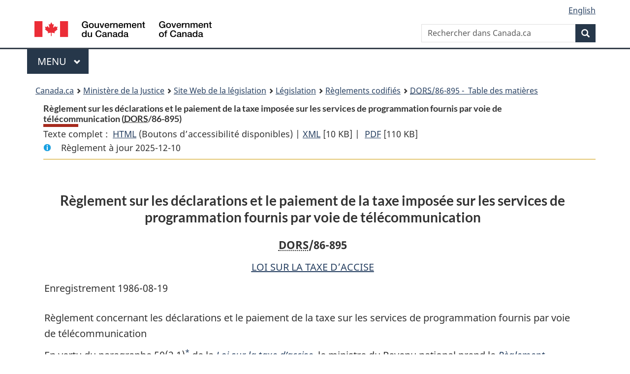

--- FILE ---
content_type: text/html
request_url: https://laws-lois.justice.gc.ca/fra/reglements/DORS-86-895/page-1.html
body_size: 25097
content:
<!DOCTYPE html>
<html class="no-js" lang="fr" dir="ltr">
<head>
<meta charset="utf-8">
<meta property="dcterms:accessRights" content="2"/>
<meta property="dcterms:service" content="JUS-Laws_Lois"/>
<meta content="width=device-width,initial-scale=1" name="viewport">
<meta name="dcterms.language" title="ISO639-2" content="fra" />
<link href="/canada/themes-dist/GCWeb/assets/favicon.ico" rel="icon" type="image/x-icon">
<link rel="stylesheet" href="/canada/themes-dist/GCWeb/css/theme.min.css">
<link rel="stylesheet" type="text/css" href="/css/browse.css">
<link rel="stylesheet" type="text/css" href="/css/lawContent.css">
<link rel="stylesheet" type="text/css" href="/css/commonView.css">
<script src="//assets.adobedtm.com/be5dfd287373/bb72b7edd313/launch-e34f760eaec8.min.js"></script>
<link rel="stylesheet" href="/js/jquery-ui.css" />
<title>Règlement sur les déclarations et le paiement de la taxe imposée sur les services de programmation fournis par voie de télécommunication</title>
<meta content="width=device-width, initial-scale=1" name="viewport" />
<!-- Meta data -->
<meta name="description" content="Les ressources en ligne des lois et reglements codifiés du Canada" />
<meta name="dcterms.title" content="Lois codifiées, Règlement sur les déclarations et le paiement de la taxe imposée sur les services de programmation fournis par voie de télécommunication" />
<meta name="dcterms.creator" title="Justice" content="Direction des services législatifs" />
<meta name="dcterms.subject" title="scheme" content="Les ressources en ligne des lois et reglements codifiés, Règlement sur les déclarations et le paiement de la taxe imposée sur les services de programmation fournis par voie de télécommunication" />
<meta name="dcterms.language" title="ISO639-2" content="fra" />
<link href="https://fonts.googleapis.com/css?family=Montserrat" rel="stylesheet">
</head>
<body vocab="http://schema.org/" typeof="webPage">
<nav>
	<ul id="wb-tphp" class="wb-init wb-disable-inited">
		<li class="wb-slc"><a class="wb-sl" href="#wb-cont">Passer au contenu principal</a></li>
		<li class="wb-slc"><a class="wb-sl" href="#wb-info">Passer à « À propos de ce site</a></li>
		<li class="wb-slc"><a class="wb-sl" rel="alternate" href="?wbdisable=true">Passer à la version HTML simplifiée</a></li>
	</ul>
</nav>

<header>
	<div id="wb-bnr" class="container">
		<section id="wb-lng" class="text-right">
			<h2 class="wb-inv">Language selection</h2>
			<ul class="list-inline margin-bottom-none">
				<li><a lang="en" href="/scripts/changelanguage.asp">English</a></li>
			</ul>
		</section>
		<div class="row">
			<div class="brand col-xs-5 col-md-4">
				<a href="https://www.canada.ca/fr.html" rel="external"><img src="/canada/themes-dist/GCWeb/assets/sig-blk-fr.svg" alt="Gouvernement du Canada" property="logo"></a>
			</div>
			<section id="wb-srch" class="col-lg-8 text-right">
				<h2>Recherche</h2>
				<form action="https://www.canada.ca/fr/sr/srb.html" method="get" name="cse-search-box" role="search" class="form-inline ng-pristine ng-valid">
					<div class="form-group">
						<label for="wb-srch-q" class="wb-inv">Rechercher dans Canada.ca</label>
						<input name="cdn" value="canada" type="hidden">
						<input name="st" value="s" type="hidden">
						<input name="num" value="10" type="hidden">
						<input name="langs" value="fr" type="hidden">
						<input name="st1rt" value="1" type="hidden">
						<input name="s5bm3ts21rch" value="x" type="hidden">
					  <input id="wb-srch-q" list="wb-srch-q-ac" class="wb-srch-q form-control" name="q" type="search" value="" size="34" maxlength="170" placeholder="Rechercher dans Canada.ca">
						<input type="hidden" name="_charset_" value="UTF-8">
						<datalist id="wb-srch-q-ac">
					  </datalist>
					</div>
					<div class="form-group submit">
					<button type="submit" id="wb-srch-sub" class="btn btn-primary btn-small" name="wb-srch-sub"><span class="glyphicon-search glyphicon"></span><span class="wb-inv">Recherche</span></button>
					</div>
				</form>
			</section>
		</div>
	</div>
<nav id="wb-cont-menu" class="gcweb-v2 gcweb-menu" typeof="SiteNavigationElement">
	<div class="container">
		<h2 class="wb-inv">Menu</h2>
		<button type="button" aria-haspopup="true" aria-expanded="false">Menu <span class="wb-inv">principal</span> <span class="expicon glyphicon glyphicon-chevron-down"></span>
	  </button>
		<ul role="menu" aria-orientation="vertical" data-ajax-replace="https://www.canada.ca/content/dam/canada/sitemenu/sitemenu-v2-fr.html">
		  <li role="presentation"><a role="menuitem" href="https://www.canada.ca/fr/services/emplois.html">Emplois et milieu de travail</a></li>
		  <li role="presentation"><a role="menuitem" href="https://www.canada.ca/fr/services/immigration-citoyennete.html">Immigration et citoyennet&eacute;</a></li>
		  <li role="presentation"><a role="menuitem" href="https://voyage.gc.ca/">Voyage et tourisme</a></li>
		  <li role="presentation"><a role="menuitem" href="https://www.canada.ca/fr/services/entreprises.html">Entreprises et industrie</a></li>
		  <li role="presentation"><a role="menuitem" href="https://www.canada.ca/fr/services/prestations.html">Prestations</a></li>
		  <li role="presentation"><a role="menuitem" href="https://www.canada.ca/fr/services/sante.html">Sant&eacute;</a></li>
		  <li role="presentation"><a role="menuitem" href="https://www.canada.ca/fr/services/impots.html">Impôts</a></li>
		  <li role="presentation"><a role="menuitem" href="https://www.canada.ca/fr/services/environnement.html">Environnement et ressources naturelles</a></li>
		  <li role="presentation"><a role="menuitem" href="https://www.canada.ca/fr/services/defense.html">S&eacute;curit&eacute; nationale et d&eacute;fense</a></li>
		  <li role="presentation"><a role="menuitem" href="https://www.canada.ca/fr/services/culture.html">Culture, histoire et sport</a></li>
		  <li role="presentation"><a role="menuitem" href="https://www.canada.ca/fr/services/police.html">Services de police, justice et urgences</a></li>
		  <li role="presentation"><a role="menuitem" href="https://www.canada.ca/fr/services/transport.html">Transport et infrastructure</a></li>
		  <li role="presentation"><a role="menuitem" href="https://international.gc.ca/world-monde/index.aspx?lang=fra">Canada et le monde</a></li>
		  <li role="presentation"><a role="menuitem" href="https://www.canada.ca/fr/services/finance.html">Argent et finances</a></li>
		  <li role="presentation"><a role="menuitem" href="https://www.canada.ca/fr/services/science.html">Science et innovation</a></li>
		</ul>
	</div>
</nav>
<nav id="wb-bc" property="breadcrumb"><h2>You are here:</h2><div class="container"><ol class="breadcrumb"><li><a href="https://www.canada.ca/fr.html">Canada.ca</a></li><li><a href="https://www.justice.gc.ca/fra/index.html">Ministère de la Justice</a></li><li><a href="/fra">Site Web de la législation</a></li><li><a href="/fra/lois-index.html">Législation</a></li><li><a href="/fra/reglements/">Règlements codifiés</a></li><li><a href="/fra/reglements/DORS-86-895/index.html"><abbr title='Décrets, ordonnances et règlements statutaires'>DORS</abbr>/86-895 - &#x00A0;Table des matières</a></li></ol></div></nav>
</header>
<main property="mainContentOfPage" typeof="WebPageElement">
<div class="container">
<!-- MAIN CONT DIV START -->
<div class='legisHeader'><header><h1 id='wb-cont' class='HeadTitle'>Règlement sur les déclarations et le paiement de la taxe imposée sur les services de programmation fournis par voie de télécommunication&#x00A0;(<abbr title='Décrets, ordonnances et règlements statutaires'>DORS</abbr>/86-895)</h1><div id='printAll'><p id='FullDoc'>Texte complet : &nbsp;</p><ul><li><a href='TexteComplet.html'>HTML<span class='wb-invisible'>Texte complet : Règlement sur les déclarations et le paiement de la taxe imposée sur les services de programmation fournis par voie de télécommunication</span></a>&nbsp;(Boutons d’accessibilité disponibles) |&nbsp;</li><li><a href='/fra/XML/DORS-86-895.xml'>XML<span class='wb-invisible'>Texte complet : Règlement sur les déclarations et le paiement de la taxe imposée sur les services de programmation fournis par voie de télécommunication</span></a> <span class='fileSize'>[10 KB]</span>&nbsp;|&nbsp;</li> <li><a href='/PDF/SOR-86-895.pdf'>PDF<span class='wb-invisible'>Texte complet : Règlement sur les déclarations et le paiement de la taxe imposée sur les services de programmation fournis par voie de télécommunication</span></a> <span class='fileSize'>[110 KB]</span></li></ul></div><div class='info'><p id='assentedDate'>Règlement à jour 2025-12-10</p></div></header><div class='lineSeparator goldLineTop'></div></div><div class='docContents' id='docCont'>
<div class="wb-txthl">
<section class="intro"><header><hgroup><h2 class='Title-of-Act'>Règlement sur les déclarations et le paiement de la taxe imposée sur les services de programmation fournis par voie de télécommunication</h2><p class='ChapterNumber'><abbr title='Décrets, ordonnances et règlements statutaires'>DORS</abbr>/86-895</p></hgroup></header><p class='EnablingAct'><a href='/fra/lois/E-15'>LOI SUR LA TAXE D’ACCISE</a></p><p>Enregistrement 1986-08-19</p><p class='LongTitle' id='id-lt'>Règlement concernant les déclarations et le paiement de la taxe sur les services de programmation fournis par voie de télécommunication</p></section>
<section>
<section class="order"><p class="indent-0-0" id="887387">En vertu du paragraphe 50(2.1)<a href="#footnote_f" id="footnote_f-ID0EFBCA"><span class="wb-invisible">Note de bas de page </span><sup>*</sup></a> de la <cite class="XRefExternalAct"><a href="/fra/lois/E-15">Loi sur la taxe d’accise</a></cite>, le ministre du Revenu national prend le <cite class="XRefExternalRegulation"><a href="/fra/reglements/DORS-86-895">Règlement concernant les déclarations et le paiement de la taxe sur les services de programmation fournis par voie de télécommunication</a></cite>, ci-après.</p><ul class="ProvisionList"><li><div class="Footnote"><p class="Footnote"><a href="#footnote_f-ID0EFBCA" id="footnote_f"><span class="wb-invisible">Retour à la référence de la note de bas de page </span><sup>*</sup></a>S.C. 1986, ch. 9, art. 35</p></div></li></ul><p class="indent-0-0" id="887388">Ottawa, le 18 août 1986</p><div class="FlushRight"><em>Le ministre du Revenu national</em></div><div class="FlushRight">E. M. M<span class="Smallcaps">ac</span>KAY</div></section><h2 class="Part" id="h-887391"><span class="HTitleText1">Titre abrégé</span></h2><p class="Section" id="887392"><strong><a class="sectionLabel" id="s-1"><span class="sectionLabel">1</span></a></strong> <cite class="XRefExternalRegulation"><a href="/fra/reglements/DORS-86-895">Règlement sur les déclarations et le paiement de la taxe imposée sur les services de programmation fournis par voie de télécommunication</a></cite>.</p>
<h2 class="Part" id="h-887393"><span class="HTitleText1">Définitions</span></h2><p class="Section" id="887394"><strong><a class="sectionLabel" id="s-2"><span class="sectionLabel">2</span></a></strong> Les définitions qui suivent s’appliquent au présent règlement.</p><dl class="Definition"><dt id="887395"><span class="DefinedTerm"><dfn>licence</dfn></span></dt><dd><p class="Definition"><span class="DefinedTerm"><dfn>licence</dfn></span> La licence de service de programmation fourni par voie de télécommunication, attribuée en vertu de l’article 19.18 de la Loi. (<span class="DefinedTermLink" lang="en">licence</span>)</p></dd><dt id="887396"><span class="DefinedTerm"><dfn>Loi</dfn></span></dt><dd><p class="Definition"><span class="DefinedTerm"><dfn>Loi</dfn></span> La <cite class="XRefExternalAct"><a href="/fra/lois/E-15">Loi sur la taxe d’accise</a></cite>. (<span class="DefinedTermLink" lang="en">Act</span>)</p></dd><dt id="887397"><span class="DefinedTerm"><dfn>ministre</dfn></span></dt><dd><p class="Definition"><span class="DefinedTerm"><dfn>ministre</dfn></span> Le ministre du Revenu national. (<span class="DefinedTermLink" lang="en">Minister</span>)</p></dd><dt id="887398"><span class="DefinedTerm"><dfn>taxe</dfn></span></dt><dd><p class="Definition"><span class="DefinedTerm"><dfn>taxe</dfn></span> La taxe sur les services de programmation fournis par voie de télécommunication, imposée par l’article 19.12 de la Loi. (<span class="DefinedTermLink" lang="en">tax</span>)</p></dd><dt id="887399"><span class="DefinedTerm"><dfn>détenteur de licence</dfn></span></dt><dd><p class="Definition"><span class="DefinedTerm"><dfn>détenteur de licence</dfn></span> Personne à qui une licence a été attribuée. (<span class="DefinedTermLink" lang="en">licensee</span>)</p></dd></dl>
<h2 class="Part" id="h-887400"><span class="HTitleText1">Déclarations et paiement de la taxe</span></h2><ul class="Section ProvisionList" id="887401"><li><p class="Subsection" id="887402"><strong><a class="sectionLabel" id="s-3"><span class="sectionLabel">3</span></a></strong> <span class="lawlabel">(1)</span> Sous réserve des paragraphes (2), (3) et (4), toute personne tenue de payer une taxe prévue par la Loi doit produire chaque mois une déclaration indiquant le total des montants exigés pour les services taxables au cours de la période visée par la déclaration, ainsi que le montant de la taxe à payer.</p></li><li><p class="Subsection" id="887403"><span class="lawlabel">(2)</span> La personne visée au paragraphe (1) peut produire une déclaration, en la forme prescrite en vertu du paragraphe 50(1) de la Loi, à l’égard de toute période comptable d’au moins 21 jours et d’au plus 35 jours, si le ministre lui en donne au préalable l’autorisation écrite et si la personne conserve une période comptable de même durée pour les déclarations à venir.</p></li><li><p class="Subsection" id="887404"><span class="lawlabel">(3)</span> La personne visée au paragraphe (1) peut, en la forme prescrite en vertu du paragraphe 50(1) de la Loi, produire une déclaration trimestrielle pour les trimestres civils prenant fin en mars, juin, septembre et décembre, si les conditions suivantes sont réunies :</p><ul class="ProvisionList"><li><p class="Paragraph" id="887405"><span class="lawlabel">a)</span> le montant global de la taxe à payer pour la dernière année civile ne dépasse pas 2 400 $ ou ne dépasserait cette somme si la disposition établissant la taxe avait été en vigueur au cours de cette année;</p></li><li><p class="Paragraph" id="887406"><span class="lawlabel">b)</span> le ministre reçoit de la personne un avis écrit indiquant son intention de produire une déclaration conformément au présent paragraphe;</p></li><li><p class="Paragraph" id="887407"><span class="lawlabel">c)</span> l’avis mentionné à l’alinéa b) parvient au ministre au plus tard le dernier jour du premier mois du trimestre visé par la première déclaration.</p></li></ul></li><li><p class="Subsection" id="887408"><span class="lawlabel">(4)</span> La personne visée au paragraphe (1) peut, en la forme prescrite en vertu du paragraphe 50(1) de la Loi, produire une déclaration semestrielle pour les semestres prenant fin en juin et décembre, si les conditions suivantes sont réunies :</p><ul class="ProvisionList"><li><p class="Paragraph" id="887409"><span class="lawlabel">a)</span> le montant global de la taxe à payer pour la dernière année civile est nul ou le serait si la disposition établissant la taxe avait été en vigueur au cours de cette année;</p></li><li><p class="Paragraph" id="887410"><span class="lawlabel">b)</span> le ministre reçoit de la personne un avis écrit indiquant son intention de produire une déclaration conformément au présent paragraphe;</p></li><li><p class="Paragraph" id="887411"><span class="lawlabel">c)</span> l’avis mentionné à l’alinéa b) parvient au ministre au plus tard le dernier jour du premier mois du semestre visé par la première déclaration.</p></li></ul></li><li><p class="Subsection" id="887412"><span class="lawlabel">(5)</span> Le ministre peut retirer l’autorisation permettant de produire une déclaration conformément aux paragraphes (2), (3) ou (4) dans les cas suivants :</p><ul class="ProvisionList"><li><p class="Paragraph" id="887413"><span class="lawlabel">a)</span> la déclaration n’est pas produite dans le délai prescrit;</p></li><li><p class="Paragraph" id="887414"><span class="lawlabel">b)</span> la taxe n’est pas payée dans le délai prescrit.</p></li></ul></li><li><p class="Subsection" id="887415"><span class="lawlabel">(6)</span> La déclaration produite en la forme prescrite en vertu du paragraphe 50(1) de la Loi doit contenir une attestation portant que les renseignements indiqués dans la déclaration sont véridiques, exacts et complets, laquelle attestation est signée :</p><ul class="ProvisionList"><li><p class="Paragraph" id="887416"><span class="lawlabel">a)</span> dans le cas d’une entreprise à propriétaire unique, par le propriétaire;</p></li><li><p class="Paragraph" id="887417"><span class="lawlabel">b)</span> dans le cas d’une société de personnes, par au moins un des associés;</p></li><li><p class="Paragraph" id="887418"><span class="lawlabel">c)</span> dans le cas d’une personne morale, par le président, le vice-président, le secrétaire, le secrétaire-trésorier ou le directeur de celle-ci, ou par toute autre personne autorisée à signer la déclaration.</p></li></ul></li><li><p class="Subsection" id="887419"><span class="lawlabel">(7)</span> Les déclarations doivent être envoyées au chef régional du service de la Perception ou de l’Exécution du bureau d’Accise de la région où la licence a été attribuée.</p></li></ul>
</section></div>
</div> <!--END OF DocContents -->
<section id="right-panel" class="wb-overlay modal-content overlay-def wb-panel-l"><header class="modal-header"><h2 class="modal-title">Table des matières</h2></header><div class="modal-body"><nav>
<ul class="TocIndent">
<li><a title="Page 1" href="page-1.html">
Règlement sur les déclarations et le paiement de la taxe imposée sur les services de programmation fournis par voie de télécommunication</a><ul class="TocIndent"><li><span class='sectionRange'>1 - </span><a href="page-1.html#h-887391"><span class="HTitleText1">Titre abrégé</span></a>
</li>
<li><span class='sectionRange'>2 - </span><a href="page-1.html#h-887393"><span class="HTitleText1">Définitions</span></a>
</li>
<li><span class='sectionRange'>3 - </span><a href="page-1.html#h-887400"><span class="HTitleText1">Déclarations et paiement de la taxe</span></a>
</li></ul>
</li></ul>

</nav>

</div></section>
<div class="lineSeparator">&nbsp;</div><!-- MAIN CONT DIV END --></div>
<section class="pagedetails container">
    <h2 class="wb-inv">Détails de la page</h2>   
        <dl id="wb-dtmd">
    <dt>Date de modification : </dt>
    <dd><time property="dateModified">﻿2026-01-12</time></dd>
</dl>
</section>
<script src="https://ajax.googleapis.com/ajax/libs/jquery/2.2.4/jquery.js"></script>
<script src="/canada/themes-dist/wet-boew/js/wet-boew.min.js"></script>
<script src="/canada/themes-dist/GCWeb/js/theme.min.js"></script>
</main>
﻿<footer id="wb-info">
	<div class="gc-contextual" style="background: #f5f5f5 !important; color: #222222ff">
		<div class="container">
			<nav class="wb-navcurr pb-4 pt-4">
				<h3 class="mt-4">Site Web de la législation</h3>
				<ul class="list-unstyled colcount-sm-2 colcount-md-3">
					<li><a style="color: #222222ff" href="/fra/const-index.html">Textes constitutionnels</a></li>
					<li><a style="color: #222222ff" href="/fra/res-index.html">Ressources connexes</a></li>
					<li><a style="color: #222222ff" href="/fra/lois-index.html/">Lois et règlements codifiés</a></li>
					<li><a style="color: #222222ff" href="/Recherche/Recherche.aspx">Recherche</a></li>
					<li><a style="color: #222222ff" href="/fra/aide-index.html/">Aide</a></li>
				</ul>
			</nav>
		</div>
	</div>

	<div class="gc-contextual">
		<div class="container">
			<nav class="wb-navcurr pb-4 pt-4">
				<h3 class="mt-4">Ministère de la Justice Canada</h3>
				<ul class="list-unstyled colcount-sm-2 colcount-md-3">
					<li><a href="https://www.justice.gc.ca/fra/df-fl/index.html">Droit de la famille</a></li>
					<li><a href="https://www.justice.gc.ca/fra/jp-cj/index.html">Justice pénale</a></li>
					<li><a href="https://www.justice.gc.ca/fra/fina-fund/index.html">Financement</a></li>
					<li><a href="https://www.justice.gc.ca/fra/sjc-csj/index.html">Le système de justice du Canada</a></li>
					<li><a href="https://laws-lois.justice.gc.ca/fra/">Lois</a></li>
				</ul>
			</nav>
		</div>
	</div>

	<div class="landscape">
		<div class="container">
			<nav class="wb-navcurr pb-3 pt-4">
				<h3 class="mt-3">Gouvernement du Canada</h3>
				<ul class="list-unstyled colcount-sm-2 colcount-md-3">
					<li><a href="https://www.canada.ca/fr/contact.html" rel="external">Toutes les coordonnées</a></li>
					<li><a href="https://www.canada.ca/fr/gouvernement/min.html" rel="external">Ministères et organismes</a></li>
					<li><a href="https://www.canada.ca/fr/gouvernement/systeme.html" rel="external">À propos du gouvernement</a></li>
				</ul>
				
				<h4><span class="wb-inv">Thèmes et sujets</span></h4>
				<ul class="list-unstyled colcount-sm-2 colcount-md-3">
					<li><a href="https://www.canada.ca/fr/services/emplois.html" rel="external">Emplois</a></li>
					<li><a href="https://www.canada.ca/fr/services/immigration-citoyennete.html" rel="external">Immigration et citoyenneté</a></li>
					<li><a href="https://voyage.gc.ca/" rel="external">Voyage et tourisme</a></li>
					<li><a href="https://www.canada.ca/fr/services/entreprises.html" rel="external">Entreprises</a></li>
					<li><a href="https://www.canada.ca/fr/services/prestations.html" rel="external">Prestations</a></li>
					<li><a href="https://www.canada.ca/fr/services/sante.html" rel="external">Santé</a></li>
					<li><a href="https://www.canada.ca/fr/services/impots.html" rel="external">Impôts</a></li>
					<li><a href="https://www.canada.ca/fr/services/environnement.html" rel="external">Environnement et ressources naturelles</a></li>
					<li><a href="https://www.canada.ca/fr/services/defense.html" rel="external">Sécurité nationale et défense</a></li>
					<li><a href="https://www.canada.ca/fr/services/culture.html" rel="external">Culture, histoire et sport</a></li>
					<li><a href="https://www.canada.ca/fr/services/police.html" rel="external">Services de police, justice et urgences</a></li>
					<li><a href="https://www.canada.ca/fr/services/transport.html" rel="external">Transport et infrastructure</a></li>
					<li><a href="https://www.international.gc.ca/world-monde/index.aspx?lang=fra" rel="external">Le Canada et le monde</a></li>
					<li><a href="https://www.canada.ca/fr/services/finance.html" rel="external">Argent et finance</a></li>
					<li><a href="https://www.canada.ca/fr/services/science.html" rel="external">Science et innovation</a></li>
					<li><a href="https://www.canada.ca/fr/services/autochtones.html" rel="external">Autochtones</a></li>
					<li><a href="https://www.canada.ca/fr/services/veterans.html" rel="external">Vétérans et militaires</a></li>
					<li><a href="https://www.canada.ca/fr/services/jeunesse.html" rel="external">Jeunesse</a></li>
				</ul>
			</nav>
		</div>
	</div>
	<div class="brand">
		<div class="container">
			<div class="row">
				<nav class="col-md-9 col-lg-10 ftr-urlt-lnk pb-0">
					<ul>
						<li><a href="https://www.canada.ca/fr/sociaux.html" rel="external">Médias sociaux</a></li>
						<li><a href="https://www.canada.ca/fr/mobile.html" rel="external">Applications mobiles</a></li>
						<li><a href="https://www.canada.ca/fr/gouvernement/a-propos.html" rel="external">À propos de Canada.ca</a></li>
						<li><a href="https://www.canada.ca/fr/transparence/avis.html" rel="external">Avis</a></li>
						<li><a href="https://www.canada.ca/fr/transparence/confidentialite.html" rel="external">Confidentialité</a></li>
					</ul>
				</nav>
				<div class="col-xs-6 visible-sm visible-xs tofpg">
					<a href="#wb-cont">Haut de la page <span class="glyphicon glyphicon-chevron-up"></span></a>
				</div>
				<div class="col-xs-6 col-md-3 col-lg-2 text-right">
					<img src="https://wet-boew.github.io/themes-dist/GCWeb/GCWeb/assets/wmms-blk.svg" alt="Symbole du gouvernement du Canada">
				</div>
			</div>
		</div>
	</div>
</footer>
<!-- ELAPSE -->
<!-- Do not remove - this Adobe Analytics tag - STARTS --> 	
<script>_satellite.pageBottom();</script>
<!-- Do not remove - this Adobe Analytics tag - STARTS --> 

<script src="/js/tocCheckjs.js"></script>
</body>
</html>
